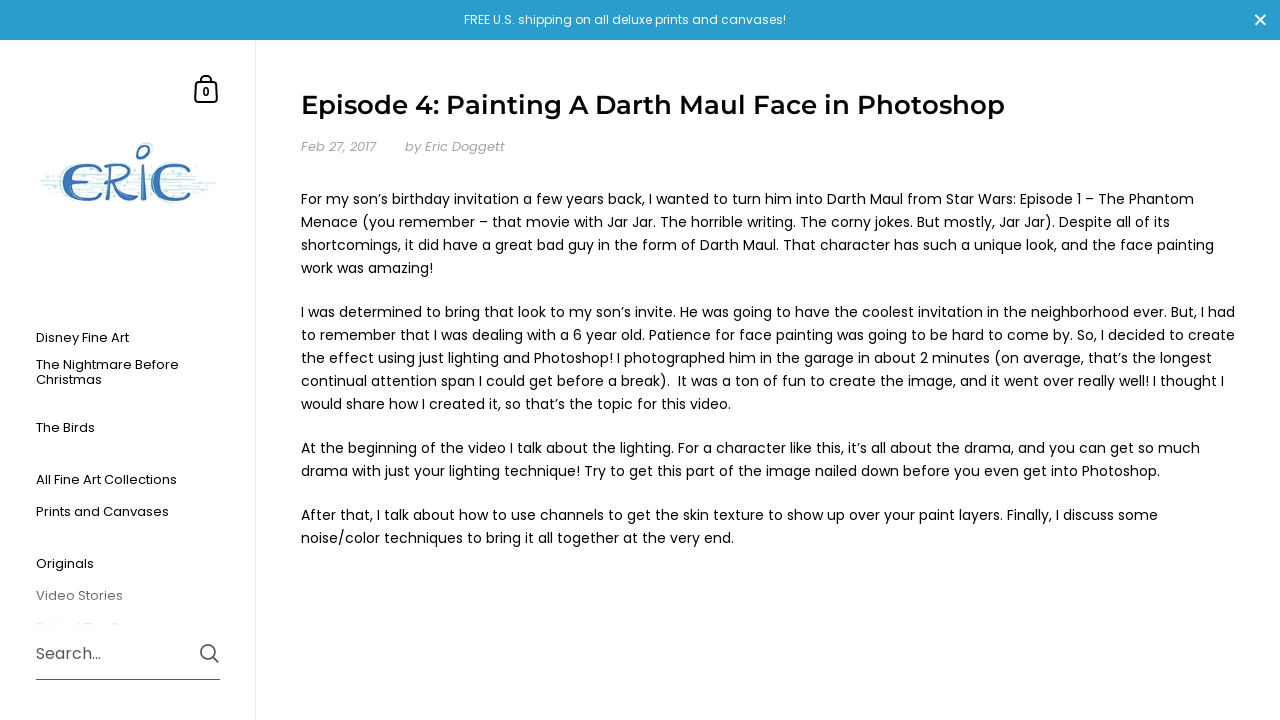

--- FILE ---
content_type: text/css
request_url: https://ericdoggett.com/cdn/shop/t/16/assets/theme.css?v=65165666321224829621724166352
body_size: 8089
content:
/** Shopify CDN: Minification failed

Line 2488:0 Unexpected "}"

**/
/* ============================================================================

  KrownThemes Kingdom
  Copyright 2023 Krown Themes

============================================================================== */
/*!
 *  1.2. Reset
*/
html, body, div, span, applet, object, iframe, h1, h2, h3, h4, h5, h6, p, blockquote, pre, a, abbr, acronym, address, big, cite, code, del, dfn, em, img, ins, kbd, q, s, samp, small, strike, strong, sub, sup, tt, var, b, u, i, center, dl, dt, dd, ol, ul, li, fieldset, form, label, legend, table, caption, tbody, tfoot, thead, tr, th, td, article, aside, canvas, details, embed, figure, figcaption, footer, header, hgroup, menu, nav, output, ruby, section, summary, time, mark, audio, video {
  margin: 0;
  padding: 0;
  border: 0;
  font-size: 100%;
  font: inherit;
  vertical-align: baseline;
}

article, aside, details, figcaption, figure, footer, header, hgroup, menu, nav, section {
  display: block;
}

body {
  line-height: 1;
}

ol, ul {
  list-style: none;
}

blockquote, q {
  quotes: none;
}

blockquote:before, blockquote:after {
  content: "";
  content: none;
}

q:before, q:after {
  content: "";
  content: none;
}

table {
  border-collapse: collapse;
  border-spacing: 0;
}

.hidden {
  display: none;
}

.clear {
  clear: both;
}

* {
  box-sizing: border-box;
}

input, button {
  background: transparent;
  border: none;
  padding: 0;
  margin: 0;
}
input:focus, input:outline, button:focus, button:outline {
  border: none;
}

summary {
  cursor: pointer;
  list-style: none;
  position: relative;
}

summary::-webkit-details-marker {
  display: none;
}

/*! Variables declarations 
  If you wish to change margins, paddings, heights, this is the place to do so 
  Almost all dimensions & spacing is based on these variables 
!*/
:root {
  --vertical-padding: var(--vertical-padding-base);
  --vertical-padding-more: calc(var(--vertical-padding-base) * 1.5);
  --horizontal-padding: var(--horizontal-padding-base);
  --horizontal-padding-more: calc(var(--horizontal-padding-base) * 1.1);
  --compact-header-padding: 50px;
  --grid-gutter: var(--grid-gutter-base);
}

@media screen and (max-width: 1600px) {
  :root {
    --grid-gutter: calc(var(--grid-gutter-base) * 0.75);
  }
}
@media screen and (min-width: 1680px) and (max-width: 1919px) {
  :root {
    --horizontal-padding: calc(var(--horizontal-padding-base) * 0.8);
  }
}
@media screen and (min-width: 1440px) and (max-width: 1599px) {
  :root {
    --horizontal-padding: calc(var(--horizontal-padding-base) * 0.7);
  }
}
@media screen and (max-width: 1440px) {
  :root {
    --grid-gutter: calc(var(--grid-gutter-base) * 0.6);
  }
}
@media screen and (min-width: 1280px) and (max-width: 1439px) {
  :root {
    --horizontal-padding: calc(var(--horizontal-padding-base) * 0.6);
  }
}
@media screen and (max-width: 1280px) {
  :root {
    --vertical-padding-more: var(--vertical-padding);
    --horizontal-padding: calc(var(--horizontal-padding-base) * 0.5);
    --horizontal-padding-more: calc(var(--horizontal-padding-base) * 0.7);
  }
}
@media screen and (max-width: 948px) {
  :root {
    --vertical-padding: calc(var(--vertical-padding-base) * 0.7);
    --horizontal-padding: 25px;
    --horizontal-padding-more: 50px;
    --compact-header-padding: 30px;
    --grid-gutter: calc(var(--grid-gutter-base) * 0.4);
  }
}
@media screen and (max-width: 648px) {
  :root {
    --vertical-padding: calc(var(--vertical-padding-base) * 0.6);
    --compact-header-padding: 20px;
  }
}
@media screen and (max-width: 480px) {
  :root {
    --vertical-padding: calc(var(--vertical-padding-base) * 0.5);
  }
}
.lazy-image {
  transition: background 200ms linear;
  position: relative;
  background: rgba(var(--color-body-txt), 0.03);
}
.lazy-image img {
  height: 100%;
  width: 100%;
  object-fit: cover;
  transition: opacity 150ms linear;
  vertical-align: bottom;
  opacity: 0;
}
.lazy-image img.lazyloaded {
  opacity: 1;
}
.lazy-image--background.lazy-image {
  background-position: center;
  background-size: cover;
  background-repeat: no-repeat;
  position: absolute;
  top: 0;
  left: 0;
  width: 100%;
  height: 100% !important;
  z-index: 0;
  padding-top: 0 !important;
  transition: background 200ms linear;
}
.lazy-image--background.lazy-image img {
  height: 100%;
  width: 100%;
  object-fit: cover;
  transition: opacity 150ms linear;
}
[data-ratio].lazy-image {
  height: 0;
}
[data-ratio].lazy-image img {
  position: absolute;
  top: 0;
  left: 0;
  height: 100%;
  width: 100%;
  object-fit: cover;
}

.lazy-image--hover {
  overflow: hidden;
}
.lazy-image--hover .lazy-image--background {
  -webkit-backface-visibility: hidden;
  transform: scale(1);
  overflow: hidden;
  transition: background 200ms linear, transform 300ms linear;
}
.no-touchevents .lazy-image--hover:hover .lazy-image--background, .focus .lazy-image--hover .lazy-image--background {
  transform: scale(1.1);
}

.lazy-caption {
  position: absolute;
  bottom: 0;
  width: 100%;
  background: linear-gradient(0deg, rgba(51, 51, 51, 0.3) 0%, rgba(51, 51, 51, 0.25) 20%, rgba(51, 51, 51, 0.2) 40%, rgba(51, 51, 51, 0.15) 60%, rgba(51, 51, 51, 0.1) 80%, rgba(51, 51, 51, 0.05) 90%, rgba(51, 51, 51, 0.02) 96%, rgba(51, 51, 51, 0) 100%);
  color: #fff;
  padding: 35px 15px 15px;
  line-height: 1;
}

.lazy-preloader {
  display: block;
}
.lazy-preloader:before {
  width: 20px;
  height: 20px;
  content: "";
  border: 1px solid rgba(var(--color-body-txt), 0.24);
  border-top: 1px solid rgba(var(--color-body-accent), 1);
  border-radius: 100%;
  position: absolute;
  top: 0;
  bottom: 0;
  left: 0;
  right: 0;
  margin: auto;
  animation: lazy-spin 1s infinite linear;
}
.lazyloaded + .lazy-preloader, .lazyloaded .lazy-preloader {
  display: none !important;
}

.alert {
  display: block;
  line-height: 1.5;
  padding: 14px 20px 12px;
  margin-bottom: 18px;
  margin-bottom: 18px;
}
.alert strong {
  text-transform: capitalize;
}

.alert--error {
  color: #721c24;
  background-color: #f8d7da;
}

.alert--success {
  color: #155724;
  background-color: #d4edda;
}

.alert--note {
  color: #856404;
  background-color: #fff3cd;
}

@media screen and (min-width: 1921px) {
  .alert {
    font-size: calc(14px / 14 * var(--base-body-size) + 0px);
    line-height: 1;
  }
}
@media screen and (min-width: 1280px) and (max-width: 1920px) {
  .alert {
    font-size: calc(13px / 14 * var(--base-body-size) + 0px);
    line-height: 1;
  }
}
@media screen and (min-width: 1023px) and (max-width: 1280px) {
  .alert {
    font-size: calc(12px / 14 * var(--base-body-size) + 0px);
    line-height: 1;
  }
}
@media screen and (max-width: 1023px) {
  .alert {
    font-size: calc(12px / 14 * var(--base-body-size) + 0px);
    line-height: 1;
  }
}

a {
  -webkit-transition: color 150ms linear, background-color 150ms linear, fill 150ms linear, 150ms opacity linear;
  transition: color 150ms linear, background-color 150ms linear, fill 150ms linear, 150ms opacity linear;
}

.button, .shopify-challenge__button {
  font-family: var(--font-stack-body);
  font-weight: var(--font-weight-body);
  font-style: var(--font-style-body);
  font-size: 15px;
  line-height: 53px;
  height: 55px;
  font-weight: var(--font-weight-body-semibold);
  padding: 0 25px;
  border: 2px solid transparent;
  transition: all 150ms linear, width 0ms;
  cursor: pointer;
  display: inline-block;
  -webkit-appearance: none;
  border-radius: 0;
}
.button svg, .shopify-challenge__button svg {
  transition: all 150ms linear;
}
html[dir=rtl] .button svg, html[dir=rtl] .shopify-challenge__button svg {
  transform: scale(-1);
}

.button--large {
  font-size: 20px;
  height: 70px;
  line-height: 68px;
  padding: 0 50px;
}

.button--small {
  font-size: 13px;
  height: 50px;
  line-height: 48px;
  border: 1px solid transparent;
  padding: 0 20px;
}
.button--small .symbol {
  top: 7px !important;
}

.button--smallest {
  display: inline-block;
  border-radius: 20px;
  font-size: 12px;
  line-height: 1;
  padding: 7px 14px;
  margin: 5px;
  border: 1px solid transparent;
}

.button--outline {
  outline: none !important;
  border-color: rgba(var(--color-body-txt), 1);
  color: rgba(var(--color-body-txt), 1);
}
.button--outline svg * {
  fill: rgba(var(--color-body-txt), 1);
  transition: all 150ms linear;
}
.no-touchevents .button--outline:not(.button--outline-hover):hover {
  border-color: rgba(var(--color-body-accent), 1);
  color: rgba(var(--color-body-accent), 1);
}
.no-touchevents .button--outline:not(.button--outline-hover):hover svg * {
  fill: rgba(var(--color-body-accent), 1);
}
.disabled.button--outline {
  opacity: 0.66;
  border-color: rgba(var(--color-body-txt), 0.16);
}
.sidebar-element .button--outline {
  border-color: rgba(var(--color-sidebar-txt), 1) !important;
  color: rgba(var(--color-sidebar-txt), 1) !important;
}
.sidebar-element .button--outline svg * {
  fill: rgba(var(--color-sidebar-txt), 1) !important;
}
.no-touchevents .sidebar-element .button--outline:not(.button--outline-hover):hover {
  border-color: rgba(var(--color-sidebar-accent), 1) !important;
  color: rgba(var(--color-sidebar-accent), 1) !important;
}
.no-touchevents .sidebar-element .button--outline:not(.button--outline-hover):hover svg * {
  fill: rgba(var(--color-sidebar-accent), 1) !important;
}
.sidebar-element .disabled.button--outline {
  border-color: rgba(var(--color-sidebar-txt), 0.16);
}

.button--solid, .shopify-challenge__button {
  outline: none !important;
  background: rgba(var(--color-body-txt), 1);
  color: rgba(var(--color-body-txt-foreground), 1);
}
.button--solid path, .shopify-challenge__button path {
  fill: rgba(var(--color-body-txt-foreground), 1);
}
.no-touchevents .button--solid:hover, .no-touchevents .shopify-challenge__button:hover {
  border-color: transparent;
  background: rgba(var(--color-body-accent), 1) !important;
  color: rgba(var(--color-body-accent-foreground), 1) !important;
}
.no-touchevents .button--solid:hover svg *, .no-touchevents .shopify-challenge__button:hover svg * {
  fill: rgba(var(--color-body-accent-foreground), 1) !important;
}
.button--solid svg, .shopify-challenge__button svg {
  position: relative;
  top: 6px;
  margin-inline-start: 17px;
}
.sidebar-element .button--solid, .sidebar-element .shopify-challenge__button {
  background: rgba(var(--color-sidebar-txt), 1);
  color: rgba(var(--color-sidebar-txt-foreground), 1);
}
.sidebar-element .button--solid svg *, .sidebar-element .shopify-challenge__button svg * {
  fill: rgba(var(--color-sidebar-txt-foreground), 1);
}
.no-touchevents .sidebar-element .button--solid:hover, .no-touchevents .sidebar-element .shopify-challenge__button:hover {
  background: rgba(var(--color-sidebar-accent), 1) !important;
  color: rgba(var(--color-sidebar-accent-foreground), 1) !important;
}
.no-touchevents .sidebar-element .button--solid:hover svg *, .no-touchevents .sidebar-element .shopify-challenge__button:hover svg * {
  fill: rgba(var(--color-sidebar-accent-foreground), 1) !important;
}

.button--wide {
  min-width: 200px;
}

.button--text {
  font-family: var(--font-stack-body);
  font-weight: var(--font-weight-body);
  font-style: var(--font-style-body);
  color: rgba(var(--color-body-txt), 1);
  border-bottom: 1px solid;
  cursor: pointer;
  transition: all 150ms linear;
}
.no-touchevents .button--text:hover {
  color: rgba(var(--color-body-accent), 1);
}

.compact-header-container > *:last-child, .rte > *:last-child, .remove-end-margin > *:last-child {
  margin-bottom: 0;
}

.sticky {
  position: sticky;
  top: 0;
}

/*!
 *  1.4. Typography
*/
body {
  font-family: var(--font-stack-body);
  font-weight: var(--font-weight-body);
  font-style: var(--font-style-body);
  color: rgba(var(--color-body-txt), 1);
  background: rgba(var(--color-body-bg), 1);
}
@media screen and (min-width: 1921px) {
  body {
    font-size: calc(16px / 14 * var(--base-body-size) + 0px);
    line-height: 1.7;
  }
}
@media screen and (min-width: 1280px) and (max-width: 1920px) {
  body {
    font-size: calc(15px / 14 * var(--base-body-size) + 0px);
    line-height: 1.7;
  }
}
@media screen and (min-width: 1023px) and (max-width: 1280px) {
  body {
    font-size: calc(14px / 14 * var(--base-body-size) + 0px);
    line-height: 1.7;
  }
}
@media screen and (max-width: 1023px) {
  body {
    font-size: calc(13px / 14 * var(--base-body-size) + 0px);
    line-height: 1.7;
  }
}

@media screen and (min-width: 1921px) {
  .body-text-sm {
    font-size: calc(14px / 14 * var(--base-body-size) + 0px);
    line-height: 1;
  }
}
@media screen and (min-width: 1280px) and (max-width: 1920px) {
  .body-text-sm {
    font-size: calc(13px / 14 * var(--base-body-size) + 0px);
    line-height: 1;
  }
}
@media screen and (min-width: 1023px) and (max-width: 1280px) {
  .body-text-sm {
    font-size: calc(12px / 14 * var(--base-body-size) + 0px);
    line-height: 1;
  }
}
@media screen and (max-width: 1023px) {
  .body-text-sm {
    font-size: calc(12px / 14 * var(--base-body-size) + 0px);
    line-height: 1;
  }
}

.body-text-hd {
  font-weight: var(--font-weight-body-semibold);
}
@media screen and (min-width: 1921px) {
  .body-text-hd {
    font-size: calc(17px / 14 * var(--base-body-size) + 0px);
    line-height: 1;
  }
}
@media screen and (min-width: 1280px) and (max-width: 1920px) {
  .body-text-hd {
    font-size: calc(16px / 14 * var(--base-body-size) + 0px);
    line-height: 1;
  }
}
@media screen and (min-width: 1023px) and (max-width: 1280px) {
  .body-text-hd {
    font-size: calc(15px / 14 * var(--base-body-size) + 0px);
    line-height: 1;
  }
}
@media screen and (max-width: 1023px) {
  .body-text-hd {
    font-size: calc(14px / 14 * var(--base-body-size) + 0px);
    line-height: 1;
  }
}

.body-text-lg {
  font-weight: var(--font-weight-body-medium);
}
@media screen and (min-width: 1921px) {
  .body-text-lg {
    font-size: calc(19px / 14 * var(--base-body-size) + 0px);
    line-height: 1;
  }
}
@media screen and (min-width: 1280px) and (max-width: 1920px) {
  .body-text-lg {
    font-size: calc(18px / 14 * var(--base-body-size) + 0px);
    line-height: 1;
  }
}
@media screen and (min-width: 1023px) and (max-width: 1280px) {
  .body-text-lg {
    font-size: calc(17px / 14 * var(--base-body-size) + 0px);
    line-height: 1;
  }
}
@media screen and (max-width: 1023px) {
  .body-text-lg {
    font-size: calc(16px / 14 * var(--base-body-size) + 0px);
    line-height: 1;
  }
}

.body-text-hu {
  font-weight: var(--font-weight-body-medium);
}
@media screen and (min-width: 1921px) {
  .body-text-hu {
    font-size: calc(23px / 14 * var(--base-body-size) + 0px);
    line-height: 1.1;
  }
}
@media screen and (min-width: 1280px) and (max-width: 1920px) {
  .body-text-hu {
    font-size: calc(22px / 14 * var(--base-body-size) + 0px);
    line-height: 1.1;
  }
}
@media screen and (min-width: 1023px) and (max-width: 1280px) {
  .body-text-hu {
    font-size: calc(19px / 14 * var(--base-body-size) + 0px);
    line-height: 1.1;
  }
}
@media screen and (max-width: 1023px) {
  .body-text-hu {
    font-size: calc(18px / 14 * var(--base-body-size) + 0px);
    line-height: 1.1;
  }
}

.text-transform-uppercase {
  text-transform: uppercase;
}

h1, h2, h3, h4, h5, h6,
.hh, .h0, .h1, .h2, .h3, .h4, .h5, .h6 {
  font-family: var(--font-stack-headings);
  font-weight: var(--font-weight-headings);
  font-style: var(--font-style-headings);
  display: block;
  margin-bottom: 1em;
}

@media screen and (min-width: 1921px) {
  .hh {
    font-size: calc(52px / 24 * var(--base-headings-size) + 0px);
    line-height: 1.1;
  }
}
@media screen and (min-width: 1280px) and (max-width: 1920px) {
  .hh {
    font-size: calc(48px / 24 * var(--base-headings-size) + 0px);
    line-height: 1.1;
  }
}
@media screen and (min-width: 1023px) and (max-width: 1280px) {
  .hh {
    font-size: calc(44px / 24 * var(--base-headings-size) + 0px);
    line-height: 1.1;
  }
}
@media screen and (max-width: 1023px) {
  .hh {
    font-size: calc(40px / 24 * var(--base-headings-size) + 0px);
    line-height: 1.1;
  }
}

@media screen and (min-width: 1921px) {
  .h0 {
    font-size: calc(32px / 24 * var(--base-headings-size) + 0px);
    line-height: 1.2;
  }
}
@media screen and (min-width: 1280px) and (max-width: 1920px) {
  .h0 {
    font-size: calc(30px / 24 * var(--base-headings-size) + 0px);
    line-height: 1.2;
  }
}
@media screen and (min-width: 1023px) and (max-width: 1280px) {
  .h0 {
    font-size: calc(28px / 24 * var(--base-headings-size) + 0px);
    line-height: 1.2;
  }
}
@media screen and (max-width: 1023px) {
  .h0 {
    font-size: calc(26px / 24 * var(--base-headings-size) + 0px);
    line-height: 1.2;
  }
}

@media screen and (min-width: 1921px) {
  h1, .h1 {
    font-size: calc(26px / 24 * var(--base-headings-size) + 0px);
    line-height: 1.3;
  }
}
@media screen and (min-width: 1280px) and (max-width: 1920px) {
  h1, .h1 {
    font-size: calc(25px / 24 * var(--base-headings-size) + 0px);
    line-height: 1.3;
  }
}
@media screen and (min-width: 1023px) and (max-width: 1280px) {
  h1, .h1 {
    font-size: calc(23px / 24 * var(--base-headings-size) + 0px);
    line-height: 1.3;
  }
}
@media screen and (max-width: 1023px) {
  h1, .h1 {
    font-size: calc(22px / 24 * var(--base-headings-size) + 0px);
    line-height: 1.3;
  }
}

@media screen and (min-width: 1921px) {
  h2, .h2 {
    font-size: calc(19px / 24 * var(--base-headings-size) + 0px);
    line-height: 1.3;
  }
}
@media screen and (min-width: 1280px) and (max-width: 1920px) {
  h2, .h2 {
    font-size: calc(18px / 24 * var(--base-headings-size) + 0px);
    line-height: 1.3;
  }
}
@media screen and (min-width: 1023px) and (max-width: 1280px) {
  h2, .h2 {
    font-size: calc(17px / 24 * var(--base-headings-size) + 0px);
    line-height: 1.3;
  }
}
@media screen and (max-width: 1023px) {
  h2, .h2 {
    font-size: calc(16px / 24 * var(--base-headings-size) + 0px);
    line-height: 1.3;
  }
}

@media screen and (min-width: 1921px) {
  h3, .h3 {
    font-size: calc(17px / 24 * var(--base-headings-size) + 0px);
    line-height: 1.3;
  }
}
@media screen and (min-width: 1280px) and (max-width: 1920px) {
  h3, .h3 {
    font-size: calc(16px / 24 * var(--base-headings-size) + 0px);
    line-height: 1.3;
  }
}
@media screen and (min-width: 1023px) and (max-width: 1280px) {
  h3, .h3 {
    font-size: calc(15px / 24 * var(--base-headings-size) + 0px);
    line-height: 1.3;
  }
}
@media screen and (max-width: 1023px) {
  h3, .h3 {
    font-size: calc(14px / 24 * var(--base-headings-size) + 0px);
    line-height: 1.3;
  }
}

@media screen and (min-width: 1921px) {
  h4, h5, h6, .h4 {
    font-size: calc(16px / 24 * var(--base-headings-size) + 0px);
    line-height: 1.3;
  }
}
@media screen and (min-width: 1280px) and (max-width: 1920px) {
  h4, h5, h6, .h4 {
    font-size: calc(15px / 24 * var(--base-headings-size) + 0px);
    line-height: 1.3;
  }
}
@media screen and (min-width: 1023px) and (max-width: 1280px) {
  h4, h5, h6, .h4 {
    font-size: calc(14px / 24 * var(--base-headings-size) + 0px);
    line-height: 1.3;
  }
}
@media screen and (max-width: 1023px) {
  h4, h5, h6, .h4 {
    font-size: calc(13px / 24 * var(--base-headings-size) + 0px);
    line-height: 1.3;
  }
}

strong {
  font-weight: bold;
}

em {
  font-style: italic;
}

p, ul, ol {
  margin-bottom: 1.5em;
}

.rte ul, .rte ol {
  margin-top: 12px;
  margin-bottom: 1em;
  margin-inline-start: 2em;
}
.rte ul li:not(:first-child), .rte ol li:not(:first-child) {
  margin-top: 12px;
}
.rte ul ul, .rte ul ol, .rte ol ul, .rte ol ol {
  margin-inline-start: 2em;
}
.rte ul {
  list-style: disc outside;
}
.rte ul ul {
  list-style: circle outside;
}
.rte ul ul ul {
  list-style: square outside;
}
.rte ol {
  list-style: decimal outside;
}

table {
  width: 100%;
  border: 1px solid rgba(var(--color-body-txt), 0.08);
}
html[dir=rtl] table {
  text-align: right;
}
html[dir=ltr] table {
  text-align: left;
}

table thead h4 {
  font-size: 10px;
  line-height: 18px;
  text-transform: uppercase;
  margin-bottom: 0;
}

table tr {
  border-top: 1px solid rgba(var(--color-body-txt), 0.08);
}

table thead tr {
  border-top: none;
}

table th, table td {
  min-height: 41px;
  padding: 10px 14px 8px;
}
html[dir=rtl] table th, html[dir=rtl] table td {
  border-left: 1px solid rgba(var(--color-body-txt), 0.08);
}
html[dir=ltr] table th, html[dir=ltr] table td {
  border-right: 1px solid rgba(var(--color-body-txt), 0.08);
}

table td, table th {
  vertical-align: top;
}

sub, sup {
  font-size: 0.7em;
  line-height: 0.7em;
}

sub {
  vertical-align: bottom;
}

sup {
  vertical-align: top;
}

del {
  text-decoration: line-through;
}

small {
  font-size: 0.85em;
}

blockquote {
  line-height: 1.4;
}
blockquote:not(:first-child) {
  margin-top: 2em;
}
blockquote:not(:last-child) {
  margin-bottom: 2em;
}

a {
  color: rgba(var(--color-body-txt), 1);
  text-decoration: none;
}
.rte a:not(.button) {
  border-bottom: 1px solid;
}
.no-touchevents .rte a:not(.button):hover {
  color: rgba(var(--color-body-accent), 1);
}
.sidebar a {
  color: rgba(var(--color-sidebar-txt), 1);
}
.no-touchevents .sidebar a:hover {
  color: rgba(var(--color-sidebar-accent), 1);
}

.underline-animation {
  line-height: 1.2;
  background-position: 0 calc(1em + ( 1px * 2 ));
  background-image: linear-gradient(to right, rgba(var(--color-body-txt), 1), rgba(var(--color-body-txt), 1));
  background-size: 0% 1px;
  background-repeat: no-repeat;
  display: inline;
  padding-bottom: 3px;
  transition: all 150ms linear;
}
a:hover .underline-animation, a.selected .underline-animation {
  background-size: 100% 1px;
}

.rte a img {
  vertical-align: middle;
}

.touchevents .sidebar a:hover span,
.touchevents a:hover .product-item__title,
.touchevents a:hover .blog-item__title span,
.touchevents .blog-tags a:hover span {
  background-size: 0 !important;
}

input, textarea, select {
  font-family: var(--font-stack-body);
  font-weight: var(--font-weight-body);
  font-style: var(--font-style-body);
  font-size: calc(14 / 14 * var(--base-body-size) + 0px);
  line-height: 1;
  transition: all 100ms linear;
  border: 1px solid rgba(var(--color-body-txt), 0.14);
  background: transparent;
  color: rgba(var(--color-body-txt), 1);
  resize: none;
  height: 55px;
  padding: 3px 12px 0;
  vertical-align: middle;
  -webkit-appearance: none;
  border-radius: 0;
  outline: none !important;
}
input::placeholder, textarea::placeholder, select::placeholder {
  color: rgba(var(--color-body-txt), 1);
  opacity: 0.66;
}
input:hover, textarea:hover, select:hover {
  border-color: rgba(var(--color-body-txt), 0.24);
}
input:focus, textarea:focus, select:focus {
  border-color: rgba(var(--color-body-txt), 0.36);
  box-shadow: 0 0 0 3px rgba(var(--color-body-txt), 0.14);
}
input.focus, textarea.focus, select.focus {
  outline: auto 5px -webkit-focus-ring-color;
}
.krown-column-container > input, .krown-column-container > textarea, .krown-column-container > select {
  width: 100%;
}
.sidebar-element input, .sidebar-element textarea, .sidebar-element select {
  color: rgba(var(--color-sidebar-txt), 1);
  border-color: rgba(var(--color-sidebar-txt), 0.14);
}

textarea {
  height: 125px;
  padding-top: 15px;
}

input[type=number]::-webkit-inner-spin-button,
input[type=number]::-webkit-outer-spin-button {
  -webkit-appearance: none;
  appearance: none;
}

input[type=number] {
  -moz-appearance: textfield;
}

input:not([type=checkbox]):not([type=radio]):not([type=submit]):-webkit-autofill,
input:not([type=checkbox]):not([type=radio]):not([type=submit]):-webkit-autofill:hover,
input:not([type=checkbox]):not([type=radio]):not([type=submit]):-webkit-autofill:focus,
input:not([type=checkbox]):not([type=radio]):not([type=submit]):-webkit-autofill:active {
  -webkit-box-shadow: 0 0 0 30px rgba(var(--color-body-bg), 1) inset !important;
}

input[type=checkbox],
input[type=radio] {
  width: 16px;
  height: 16px;
  border-radius: 100%;
  padding: 0;
  margin-inline-end: 9px;
  margin-top: -2px;
}
input[type=checkbox]:checked,
input[type=radio]:checked {
  background: rgba(var(--color-body-txt), 1);
}
.sidebar-element input[type=checkbox]:checked,
.sidebar-element input[type=radio]:checked {
  background: rgba(var(--color-sidebar-txt), 1);
}

select.to-style {
  transition: all 100ms linear;
}
select.to-style:not(.styled) {
  opacity: 0;
  visibility: hidden;
}

select {
  font-size: calc(14px / 14 * var(--base-body-size) + 0px);
  line-height: 1.2;
  background-repeat: no-repeat;
  background-position: calc(100% - 6px) 50%;
  background-size: 24px 24px;
  padding-top: 0;
  padding-inline-end: 50px;
  padding-bottom: 0;
  padding-inline-start: 12px;
  height: 50px;
  width: 100%;
  cursor: pointer;
  transition: border 100ms linear;
  border: 1px solid rgba(var(--color-body-txt), 0.14);
  -moz-appearance: none;
  -webkit-appearance: none;
  appearance: none;
}
html[dir=rtl] select {
  background-position: calc(0% + 6px) 50%;
}
html[dir=rtl] select {
  text-align: right;
}
html[dir=ltr] select {
  text-align: left;
}

.regular-select-cover {
  font-size: calc(14px / 14 * var(--base-body-size) + 0px);
  line-height: 1;
  height: 50px;
  width: 100%;
  background-repeat: no-repeat;
  background-position: calc(100% - 6px) 50%;
  background-size: 24px 24px;
  cursor: pointer;
  transition: border 100ms linear;
  border: 1px solid rgba(var(--color-body-txt), 0.14);
}
html[dir=rtl] .regular-select-cover {
  background-position: calc(0% + 6px) 50%;
}
html[dir=rtl] .regular-select-cover {
  text-align: right;
}
html[dir=ltr] .regular-select-cover {
  text-align: left;
}
.regular-select-cover:hover, .regular-select-cover.content-opened, .regular-select-cover:focus {
  border-color: rgba(var(--color-body-txt), 0.36);
  outline: none;
}
.regular-select-cover svg {
  position: absolute;
  top: 14px;
}
html[dir=rtl] .regular-select-cover svg {
  left: 6px;
}
html[dir=ltr] .regular-select-cover svg {
  right: 6px;
}
.regular-select-cover svg path {
  fill: rgba(var(--color-body-txt), 1);
  transition: all 150ms linear;
}
.regular-select-cover select {
  height: 100%;
  width: 100%;
  cursor: default;
  pointer-events: none;
  -webkit-appearance: menulist-button;
}
.regular-select-cover option {
  padding: 2px 0;
}

input[type=search]::-webkit-search-decoration,
input[type=search]::-webkit-search-cancel-button,
input[type=search]::-webkit-search-results-button,
input[type=search]::-webkit-search-results-decoration {
  -webkit-appearance: none;
}

.regular-select-inner {
  height: 50px;
  padding-top: 17px;
  padding-inline-end: 50px;
  padding-bottom: 0;
  padding-inline-start: 12px;
  cursor: pointer;
}
.product__text .regular-select-inner:before {
  content: attr(data-title);
  position: absolute;
  font-size: 11px;
  text-transform: uppercase;
  background: rgba(var(--color-body-bg), 1);
  top: -6px;
  padding: 0 7px;
  margin-inline-start: -7px;
  color: rgba(var(--color-body-txt), 0.36);
}
.hide-labels .regular-select-inner:before {
  display: none;
}

.regular-select-content {
  width: calc(100% + 2px);
  display: block;
  background: rgba(var(--color-body-bg), 1);
  border: 1px solid rgba(var(--color-body-txt), 0.14);
  border-top: 0;
  position: absolute;
  top: 53px;
  z-index: 999;
  border-top: none;
  overflow-y: auto;
  height: 0;
  transition: border 100ms linear;
}
html[dir=rtl] .regular-select-content {
  right: -1px;
}
html[dir=ltr] .regular-select-content {
  left: -1px;
}
.no-touchevents .regular-select-cover:hover .regular-select-content, .regular-select-cover:focus .regular-select-content {
  border-color: rgba(var(--color-body-txt), 0.36);
}
.content-opened .regular-select-content {
  height: auto;
  border-color: rgba(var(--color-body-txt), 0.36);
}

.regular-select-item {
  display: block;
  height: 40px;
  font-size: calc(13px / 14 * var(--base-body-size) + 0px);
  line-height: 1;
  padding: 14px 12px 0;
  cursor: pointer;
  background: transparent;
  transition: 100ms background linear;
}
.no-touchevents .regular-select-item:hover {
  background: rgba(var(--color-body-txt), 0.06);
}
.regular-select-item.selected {
  background: rgba(var(--color-body-txt), 0.12);
}
.regular-select-item.disabled {
  opacity: 0.16;
  pointer-events: none;
}

.visually-hidden {
  clip: rect(0 0 0 0);
  clip-path: inset(50%);
  height: 1px;
  overflow: hidden;
  position: absolute;
  white-space: nowrap;
  width: 1px;
}

.aligned-text-content {
  display: flex;
  height: 100%;
  position: relative;
  z-index: 99;
}
.aligned-text-content.horizontal-left {
  justify-content: flex-start;
}
html[dir=rtl] .aligned-text-content.horizontal-left {
  text-align: right;
}
html[dir=ltr] .aligned-text-content.horizontal-left {
  text-align: left;
}
.aligned-text-content.horizontal-center {
  justify-content: center;
  text-align: center;
}
.aligned-text-content.horizontal-right {
  justify-content: flex-end;
}
html[dir=rtl] .aligned-text-content.horizontal-right {
  text-align: left;
}
html[dir=ltr] .aligned-text-content.horizontal-right {
  text-align: right;
}
.aligned-text-content.vertical-top {
  align-items: flex-start;
}
.aligned-text-content.vertical-middle {
  align-items: center;
}
.aligned-text-content.vertical-bottom {
  align-items: flex-end;
}

.scrolling-text {
  color: rgba(var(--color-body-txt), 1);
  border: 0;
  width: 100%;
  height: 60px;
  white-space: nowrap;
  overflow: hidden;
  box-sizing: border-box;
  position: relative;
  display: flex;
  align-items: center;
  justify-content: flex-start;
}
.scrolling-text span {
  display: inline-block;
  margin: 0 var(--horizontal-padding);
}
.scrolling-text a {
  text-decoration: underline;
}

.jdgm-widget select {
  background-image: none !important;
}

/*!
 *  1.6. General Structure
*/
#content-holder {
  display: flex;
}
#content-holder:before {
  content: "";
  display: block;
  position: relative;
  width: 20%;
  min-width: 240px;
  max-width: 360px;
  z-index: -1;
  flex-shrink: 0;
}
#content-holder #content {
  width: 0;
  flex: 1;
  min-height: 100vh;
  display: flex;
  flex-direction: column;
}
@media screen and (min-width: 948px) and (max-width: 1023px) {
  #content-holder #content {
    width: calc(100% - 240px);
  }
}
@media screen and (max-width: 948px) {
  #content-holder {
    margin-top: 66px;
  }
  #content-holder #content {
    min-height: calc(100vh - 66px);
  }
}

.compact-header {
  display: flex;
  align-items: flex-end;
  justify-content: space-between;
  position: relative;
  z-index: 9;
  padding: var(--compact-header-padding) var(--horizontal-padding);
}

.compact-header-container {
  width: 70%;
  max-width: 800px;
  min-width: 270px;
  flex: 1;
}
html[dir=rtl] .compact-header-container > .h1 {
  padding-left: 50px;
}
html[dir=ltr] .compact-header-container > .h1 {
  padding-right: 50px;
}

.centered-section-content {
  padding-left: var(--horizontal-padding) !important;
  padding-right: var(--horizontal-padding) !important;
}
.centered-section-content > div {
  width: 80%;
}
@media screen and (max-width: 1440px) {
  .centered-section-content > div {
    width: 100%;
  }
}

@media screen and (min-width: 949px) {
  .centered-section-content.rich-text > div,
  .centered-section-content.testimonial__holder > div {
    width: 80% !important;
  }
}

.overflow-hidden,
.modal-opened {
  overflow: hidden;
}

img, .rte iframe {
  max-width: 100%;
}

img {
  height: auto;
}

.rte iframe[src*=youtube],
.rte iframe[src*=vimeo] {
  width: 100%;
  height: 100%;
  aspect-ratio: 16/9;
}

.symbol {
  width: 24px;
  height: 24px;
}
.symbol.symbol--cart {
  height: auto;
}

.long-arrow {
  overflow: hidden;
  width: 24px;
  height: 34px;
  display: block;
  position: relative;
  top: -5px;
  right: 0;
  transition: all 150ms linear;
}
html[dir=rtl] .long-arrow {
  transform: scale(-1);
  margin-top: -3px;
}
.long-arrow .symbol {
  width: 34px;
  height: 11px;
  position: absolute;
  top: 10px;
  right: 0;
}
button .long-arrow:hover, .css-slider-navigation-container .long-arrow:hover, .pagination a .long-arrow:hover {
  width: 34px;
}
html[dir=rtl] button .long-arrow:hover, html[dir=rtl] .css-slider-navigation-container .long-arrow:hover, html[dir=rtl] .pagination a .long-arrow:hover {
  left: -5px;
}
html[dir=ltr] button .long-arrow:hover, html[dir=ltr] .css-slider-navigation-container .long-arrow:hover, html[dir=ltr] .pagination a .long-arrow:hover {
  right: -5px;
}
.css-slider-navigation-container .next .long-arrow, .pagination .next .long-arrow {
  top: -3px;
}
html[dir=rtl] .css-slider-navigation-container .next .long-arrow:hover, html[dir=rtl] .pagination .next .long-arrow:hover {
  left: 5px;
}
html[dir=ltr] .css-slider-navigation-container .next .long-arrow:hover, html[dir=ltr] .pagination .next .long-arrow:hover {
  right: 5px;
}
.css-slider-navigation-container .prev .long-arrow, .pagination .prev .long-arrow {
  transform: rotate(180deg);
  position: absolute;
  top: -6px;
}
html[dir=rtl] .css-slider-navigation-container .prev .long-arrow, html[dir=rtl] .pagination .prev .long-arrow {
  transform: scale(-1) rotate(180deg);
  margin-top: 3px;
}
html[dir=rtl] .css-slider-navigation-container .prev .long-arrow, html[dir=rtl] .pagination .prev .long-arrow {
  right: 0;
  left: auto;
}
html[dir=ltr] .css-slider-navigation-container .prev .long-arrow, html[dir=ltr] .pagination .prev .long-arrow {
  left: 0;
  right: auto;
}
html[dir=rtl] .css-slider-navigation-container .prev .long-arrow:hover, html[dir=rtl] .pagination .prev .long-arrow:hover {
  left: auto;
  right: -5px;
}
html[dir=ltr] .css-slider-navigation-container .prev .long-arrow:hover, html[dir=ltr] .pagination .prev .long-arrow:hover {
  right: auto;
  left: -5px;
}

.onboarding-svg {
  position: absolute;
  top: 0;
  left: 0;
  width: 100%;
  height: 100%;
  position: relative;
  display: block;
}
.onboarding-svg svg {
  width: 100%;
  height: 100%;
  background: #f9f9f9;
  vertical-align: middle;
}
.onboarding-svg.onboarding-background {
  position: absolute;
}
.onboarding-svg.onboarding-background svg {
  position: absolute;
  top: 0;
}
html[dir=rtl] .onboarding-svg.onboarding-background svg {
  right: 0;
}
html[dir=ltr] .onboarding-svg.onboarding-background svg {
  left: 0;
}

.iframe-holder {
  position: relative;
  width: 100%;
  height: 0;
  padding-top: 40%;
  clear: both;
}
.iframe-holder iframe {
  position: absolute;
  top: 0;
  left: 0;
  width: 100%;
  height: 100%;
}

.full-width-section-content.gutter--on {
  padding-left: var(--horizontal-padding);
  padding-right: var(--horizontal-padding);
}

.with-gutter {
  margin-bottom: var(--vertical-padding);
}

.without-gutter + .with-gutter:not(.has-inner-padding),
#page-content .with-gutter:first-child,
.has-inner-padding + .with-gutter {
  margin-top: var(--vertical-padding);
}

.has-inner-padding {
  margin-bottom: 0;
}
.has-inner-padding + .has-inner-padding {
  margin-top: 0;
}

#page-content .has-inner-padding:last-child {
  margin-bottom: 0;
}

#page-content .has-inner-padding:first-child {
  margin-top: 0;
}

#shopify-section-blog, #shopify-section-collection {
  margin-bottom: var(--vertical-padding);
}

toggle-tab {
  display: block;
}

.toggle__title {
  line-height: 1.3;
  margin-bottom: 1.5em;
  font-weight: var(--font-weight-body-medium);
  text-transform: uppercase;
  width: 100%;
  position: relative;
  margin-top: -6px;
  padding-top: 6px;
  cursor: pointer;
  transition: all 100ms linear;
  display: block;
}
.toggle__title .symbol {
  content: "+";
  position: absolute;
  top: 4px;
}
html[dir=rtl] .toggle__title .symbol {
  left: -7px;
}
html[dir=ltr] .toggle__title .symbol {
  right: -7px;
}
.toggle__title .symbol.symbol--plus {
  display: block;
}
.toggle__title .symbol.symbol--minus {
  display: none;
}
.toggle__title svg * {
  transition: all 100ms linear;
  fill: rgba(var(--color-body-txt), 1);
}
.no-touchevents .toggle__title:hover, .toggle__title.focus {
  color: rgba(var(--color-body-accent), 1);
  outline: 0;
}
.no-touchevents .toggle__title:hover svg *, .toggle__title.focus svg * {
  fill: rgba(var(--color-body-accent), 1);
}
toggle-tab.opened .toggle__title {
  cursor: pointer;
  pointer-events: all;
}
toggle-tab.opened .toggle__title .symbol--plus {
  display: none;
}
toggle-tab.opened .toggle__title .symbol--minus {
  display: block;
}
.toggle__title:last-child {
  margin-bottom: 0;
}
.toggle__title + .toggle__content {
  margin-top: -5px;
  padding-bottom: 25px;
  display: none;
}
.toggle__title + .toggle__content > *:last-child {
  margin-bottom: 0;
}

.toggle__content {
  overflow-x: auto;
}

#challenge .shopify-challenge__container {
  margin: 120px auto !important;
}

.low-dpi {
  display: inline;
}

.high-dpi {
  display: none;
}

@media only screen and (-webkit-min-device-pixel-ratio: 1.3), only screen and (min-resolution: 120dpi) {
  .low-dpi {
    display: none;
  }
  .high-dpi {
    display: inline;
  }
}
#page-content {
  flex: 1 0 auto;
}

.page-content {
  margin: var(--compact-header-padding) auto var(--vertical-padding);
  flex: 1;
  position: relative;
}
.page-content.gutter--on {
  padding: 50px;
}

.page-content > h1.title, .template-login .page-content .h0.title {
  margin-bottom: 2em;
}
@media screen and (max-width: 480px) {
  .page-content > h1.title, .template-login .page-content .h0.title {
    margin-bottom: 1.5em;
  }
}

.template-page #content-holder #content {
  overflow: hidden;
}

.scrollable-content {
  max-width: 100%;
  overflow-x: scroll;
}

*:focus:not(:focus-visible) {
  outline: none !important;
}

.css-slider-button .arrow-icon {
  top: 8px;
  width: 40px;
  height: 40px;
}
html[dir=rtl] .css-slider-button .arrow-icon {
  right: 8px;
}
html[dir=ltr] .css-slider-button .arrow-icon {
  left: 8px;
}
.css-slider-button .arrow-icon path {
  transform-origin: center;
}
.css-slider-button path {
  fill: rgba(var(--color-body-txt), 1);
}

.css-slider--simple-dots .css-slider-dot-navigation {
  background: transparent;
}
.css-slider--simple-dots .css-slider-dot-navigation .css-slider-dot {
  background-color: rgba(var(--color-body-txt), 0.16) !important;
}
.css-slider--simple-dots .css-slider-dot-navigation .css-slider-dot:last-child {
  margin-inline-end: 0;
}
.css-slider--simple-dots .css-slider-dot-navigation .css-slider-dot.active {
  background-color: rgba(var(--color-body-txt), 1) !important;
}

@media screen and (min-width: 949px) {
  .show-on-big-palm {
    display: none !important;
  }
}
@media screen and (max-width: 948px) {
  .hide-on-big-palm {
    display: none !important;
  }
}
.shopify-section-product-recommendations {
  overflow: hidden;
}
.shopify-section-product-recommendations:not(:last-child) .product-recommendations:not(:empty) {
  border-bottom: 1px solid rgba(var(--color-body-txt), 0.08);
}
.shopify-section-product-recommendations .product-recommendations:not(:empty) {
  padding: var(--vertical-padding) 0;
  display: block;
}
.shopify-section-product-recommendations.with-gutter {
  padding-bottom: 0;
}
.shopify-section-product-recommendations + .shopify-section.with-gutter {
  margin-top: var(--vertical-padding);
}
.shopify-section-product-recommendations .h1 {
  margin-bottom: 1.4em;
}

.hide {
  display: none;
}

@media screen and (max-width: 768px) {
  .element--hide-on-small {
    display: none !important;
  }
}
@media screen and (min-width: 769px) {
  .element--hide-on-desk {
    display: none;
  }
}

.breadcrumb {
  padding-top: 2px;
  margin-bottom: 3.6em;
  display: flex;
  flex-wrap: wrap;
  gap: 0 11px;
  z-index: 9;
}
@media screen and (min-width: 649px) {
  .breadcrumb {
    margin-top: -5px;
  }
}
@media screen and (max-width: 948px) {
  .breadcrumb {
    margin-bottom: 1.5em;
    padding-top: 0;
  }
}
.breadcrumb span {
  line-height: 1.5;
  word-break: break-word;
  flex-shrink: 0;
}
@media screen and (max-width: 480px) {
  .breadcrumb {
    gap: 0 7px;
  }
}

.breadcrumb__link {
  opacity: 1;
}
.breadcrumb__link a {
  border-bottom: none !important;
}

.breadcrumb__separator {
  opacity: 0.36;
}

.breadcrumb__current {
  opacity: 0.66;
}

.flex-buttons {
  position: relative;
  display: flex;
  flex-flow: row wrap;
  width: calc(100% + 20px);
  margin-inline-start: -10px;
  margin-bottom: -20px;
}
.flex-buttons > * {
  margin: 0 10px 20px;
  flex: auto;
  width: auto;
}
.flex-buttons .product__add-to-cart {
  flex-grow: 10;
}

.main-go-top {
  position: fixed;
  bottom: 20px;
  right: 20px;
  display: flex;
  width: 50px;
  height: 50px;
  align-items: center;
  justify-content: center;
  flex-direction: column;
  cursor: pointer;
  z-index: 999;
  transform: translateY(200%);
  transition: 150ms linear transform;
}
@media screen and (max-width: 480px) {
  .main-go-top {
    bottom: 10px;
    right: 10px;
  }
}
.main-go-top:before {
  content: "";
  position: absolute;
  top: 0;
  left: 0;
  width: 100%;
  height: 100%;
  background: rgba(var(--color-body-bg), 1);
  opacity: 0.66;
  z-index: -1;
  border: 1px solid rgba(var(--color-body-txt), 0.14);
  transition: opacity 150ms linear;
}
.no-touchevents .main-go-top:hover:before {
  opacity: 1;
}
.main-go-top__icon {
  margin-top: 5px;
}
.main-go-top__icon svg {
  transform: scaleY(-1);
}
.main-go-top__icon path {
  fill: rgba(var(--color-body-txt), 1);
}
.main-go-top__text {
  font-size: 11px;
  text-transform: uppercase;
  margin-top: -10px;
}
.main-go-top.show {
  transform: translateY(0);
}

/*!
 *  5.3. FAQ
*/
.faq .toggle__title {
  text-transform: none;
}
html[dir=rtl] .faq .toggle__title {
  padding-right: 40px;
}
html[dir=ltr] .faq .toggle__title {
  padding-left: 40px;
}
.faq .toggle__title .symbol {
  transform: scale(1.5);
}
html[dir=rtl] .faq .toggle__title .symbol {
  left: auto;
  right: 0;
}
html[dir=ltr] .faq .toggle__title .symbol {
  right: auto;
  left: 0;
}
.faq .toggle:last-child .toggle__title:not(.opened) {
  margin-bottom: 0;
}
.faq a {
  border-bottom: 1px solid;
}

.mount-heading.with-gutter {
  margin-bottom: var(--compact-header-padding);
}

.heading {
  display: flex;
  justify-content: space-between;
}

.heading__title {
  margin-bottom: 0.6em;
}
html[dir=rtl] .heading__title {
  padding-left: 50px;
}
html[dir=ltr] .heading__title {
  padding-right: 50px;
}

/*!
 *  3.5. Lazy image
*/
@keyframes lazy-spin {
  from {
    transform: rotate(0deg);
  }
  to {
    transform: rotate(360deg);
  }
}
.horizontal-center.vertical-middle + .image-text__background .lazy-preloader, .horizontal-center.vertical-middle + .slide__image .lazy-preloader, .horizontal-center.vertical-middle + .collection-item__background .lazy-preloader {
  display: none;
}

.basicLightbox {
  position: fixed;
  display: flex;
  justify-content: center;
  align-items: center;
  top: 0;
  left: 0;
  width: 100%;
  height: 100vh;
  background: rgba(0, 0, 0, 0.8);
  opacity: 0.01;
  transition: opacity 0.4s ease;
  z-index: 1000;
  will-change: opacity;
}

.basicLightbox--visible {
  opacity: 1;
}

.basicLightbox__placeholder {
  max-width: 100%;
  transform: scale(0.9);
  transition: transform 0.4s ease;
  z-index: 1;
  will-change: transform;
}

.basicLightbox__placeholder > iframe:first-child:last-child, .basicLightbox__placeholder > img:first-child:last-child, .basicLightbox__placeholder > video:first-child:last-child {
  display: block;
  position: absolute;
  top: 0;
  right: 0;
  bottom: 0;
  left: 0;
  margin: auto;
  max-width: 95%;
  max-height: 95%;
}

.basicLightbox__placeholder > iframe:first-child:last-child, .basicLightbox__placeholder > video:first-child:last-child {
  pointer-events: auto;
}

.basicLightbox__placeholder > img:first-child:last-child, .basicLightbox__placeholder > video:first-child:last-child {
  width: auto;
  height: auto;
}

.basicLightbox--iframe .basicLightbox__placeholder, .basicLightbox--img .basicLightbox__placeholder, .basicLightbox--video .basicLightbox__placeholder {
  width: 100%;
  height: 100%;
  pointer-events: none;
}

.basicLightbox--visible .basicLightbox__placeholder {
  transform: scale(1);
}

.basicLightboxClose {
  width: 44px;
  height: 44px;
  line-height: 44px;
  position: absolute;
  top: 0;
  text-decoration: none;
  text-align: center;
  opacity: 0.65;
  padding: 0 0 18px 10px;
  color: #fff;
  font-style: normal;
  font-size: 28px;
  font-family: Arial, Baskerville, monospace;
  overflow: visible;
  cursor: pointer;
  background: transparent;
  border: 0;
  -webkit-appearance: none;
  display: block;
  outline: none;
  padding: 0;
  z-index: 1046;
  box-shadow: none;
  touch-action: manipulation;
}
html[dir=rtl] .basicLightboxClose {
  left: 0;
}
html[dir=ltr] .basicLightboxClose {
  right: 0;
}

.page-popup {
  width: 80vw;
  max-width: 1024px;
  margin: 50px auto;
  background: rgba(var(--color-body-bg), 1);
  padding: 70px 50px;
  flex-direction: column;
  position: relative;
  max-height: calc(100vh - 100px);
  overflow: scroll;
}
.page-popup span {
  margin-bottom: 1.2em;
}
.page-popup a {
  margin-top: 0.9em;
}
.page-popup .basicLightboxClose {
  color: rgba(var(--color-body-txt), 1);
  opacity: 1;
  top: 5px;
  transition: all 100ms linear;
}
html[dir=rtl] .page-popup .basicLightboxClose {
  left: 5px;
}
html[dir=ltr] .page-popup .basicLightboxClose {
  right: 5px;
}
.page-popup .basicLightboxClose:hover {
  color: rgba(var(--color-body-accent), 1);
}
@media screen and (max-width: 768px) {
  .page-popup {
    width: 90vw;
    padding: 50px 30px;
  }
}

/*!
 *  3.6. Pagination
*/
.pagination {
  list-style: none;
  display: flex;
  margin: 50px 0 0 0;
  justify-content: center;
}
.pagination li {
  cursor: default;
}
.pagination li > a, .pagination li > span {
  display: block;
  width: 36px;
  height: 36px;
  border-bottom: 1px solid transparent;
  text-align: center;
  margin: 0 7px;
  transition: all 100ms linear;
  position: relative;
}
.pagination li a:hover {
  border-color: rgba(var(--color-body-accent), 1);
  color: rgba(var(--color-body-accent), 1);
}
.pagination li.active > span {
  border-color: rgba(var(--color-body-txt), 1);
}
.pagination li.arrow {
  height: 0;
}
.pagination li.arrow > a {
  height: 0;
  border-color: transparent !important;
}
.pagination li.arrow:first-child {
  margin-inline-end: 20px;
}
.pagination li.arrow:last-child {
  margin-inline-start: 20px;
}
html[dir=rtl] .pagination li.arrow .prev {
  right: 12px;
}
html[dir=ltr] .pagination li.arrow .prev {
  left: 12px;
}
.pagination li.arrow.disabled {
  opacity: 0.12;
  pointer-events: none;
}
.pagination path {
  fill: rgba(var(--color-body-txt), 1);
  transition: all 100ms linear;
}
.pagination .total-part-container {
  display: none;
}
@media screen and (max-width: 768px) {
  .pagination .total-part-container {
    display: inline-block;
    padding-top: 1px;
  }
  .pagination li:not(.total-part-container):not(.arrow) {
    display: none;
  }
}

.product__quantity {
  min-width: 85px;
  height: 55px;
  position: relative;
  transition: all 100ms linear;
  border: 1px solid rgba(var(--color-body-txt), 0.14);
  display: inline-block;
}
.no-touchevents .product__quantity:hover, .product__quantity:focus-visbile {
  border-color: rgba(var(--color-body-txt), 0.24);
}
.disable-buy-button .product__quantity {
  display: none;
}
.product__quantity input {
  color: rgba(var(--color-body-txt), 1);
  line-height: 55px;
  text-align: center;
  width: 100%;
  top: 0px;
  position: absolute;
  border: none;
  padding: 0px 26px;
}
.product__quantity button {
  position: absolute;
  top: 21px;
  width: 12px;
  height: 12px;
  cursor: pointer;
  z-index: 9;
  transition: all 100ms linear;
  opacity: 0.36;
}
html[dir=rtl] .product__quantity button {
  right: 12px;
}
html[dir=ltr] .product__quantity button {
  left: 12px;
}
.product__quantity button svg {
  position: absolute;
  top: -6px;
}
html[dir=rtl] .product__quantity button svg {
  right: -6px;
}
html[dir=ltr] .product__quantity button svg {
  left: -6px;
}
html[dir=rtl] .product__quantity button.quantity__plus {
  left: 12px;
  right: auto;
}
html[dir=ltr] .product__quantity button.quantity__plus {
  right: 12px;
  left: auto;
}
.no-touchevents .product__quantity button:hover, .product__quantity button:focus {
  opacity: 0.66;
}
.product__quantity button.disabled {
  opacity: 0.16 !important;
  pointer-events: none;
}
.product__quantity path {
  fill: rgba(var(--color-body-txt), 1);
}

.share-link {
  margin-bottom: 1em;
  display: block;
  cursor: pointer;
  border: none !important;
  transition: all 100ms linear;
}
.share-link .text {
  position: relative;
  top: -5px;
  margin-inline-start: 10px;
}
.no-touchevents .share-link:hover {
  color: rgba(var(--color-body-accent), 1);
}
.no-touchevents .share-link:hover svg path {
  fill: rgba(var(--color-body-accent), 1);
}
.share-link svg path {
  transition: all 100ms linear;
}

.share-popup {
  text-align: center;
  display: flex;
  width: 30%;
  max-width: 420px;
  min-width: 320px;
  margin: auto;
  background: #fff;
  padding: 70px 50px;
  flex-direction: column;
  position: relative;
}
.share-popup span {
  margin-bottom: 1.2em;
}
.share-popup a {
  margin-top: 0.9em;
}
.share-popup .basicLightboxClose {
  color: rgba(var(--color-body-txt), 1);
  opacity: 1;
  top: 5px;
  transition: all 100ms linear;
}
html[dir=rtl] .share-popup .basicLightboxClose {
  left: 5px;
}
html[dir=ltr] .share-popup .basicLightboxClose {
  right: 5px;
}
.no-touchevents .share-popup .basicLightboxClose:hover, .share-popup .basicLightboxClose:focus {
  color: rgba(var(--color-body-accent), 1);
}

/*!
 *  5.1. Blog posts
*/
.blog-posts__header {
  display: flex;
  justify-content: space-between;
  align-items: baseline;
  margin-bottom: 30px;
}

.mount-blog-page {
  margin-bottom: var(--vertical-padding);
}

.blog-tags {
  margin: 0 0 -5px -5px !important;
}
.blog-tags a {
  display: inline-block;
}

.blog--grid {
  display: flex;
  flex-wrap: wrap;
}
.blog--grid.cols-2 {
  margin-inline-start: calc(var(--horizontal-padding) / -2);
  width: calc(100% + var(--horizontal-padding));
  margin-bottom: calc(var(--vertical-padding) * -1);
}

.blog--slider {
  display: flex;
  flex-wrap: wrap;
  width: calc(100% + 50px);
}

/*!
 *  5.2. Collection list
*/
.collection-list {
  display: flex;
  flex-wrap: wrap;
  padding: 0;
}
.collection-list.gutter--on {
  width: calc(100% + 25px);
  margin-inline-start: -12.5px;
  padding-top: 0;
}
.collection-list.gutter--off .collection-item {
  margin: 0 !important;
  padding: 0;
}

.simple-form-field {
  width: 100%;
}
.simple-form-field:not(:last-child) {
  margin-bottom: 20px;
}
.simple-form-field input:not([type=checkbox]):not([type=radio]), .simple-form-field textarea {
  width: 100%;
}
.simple-form-field__text:not(:first-of-type) {
  margin-top: 44px;
}
.simple-form-grid {
  display: flex;
}
.simple-form-grid > div {
  width: 50%;
}
.simple-form-grid > div:first-child {
  margin-inline-end: 10px;
}
.simple-form-grid > div:last-child {
  margin-inline-start: 10px;
}

.contact-form__row label {
  padding-bottom: 0.25rem;
  display: inline-block;
}

.contact-form__row input:not([type=checkbox]) {
  width: 100%;
}

.contact-form__row textarea {
  width: 100%;
  height: 14.25rem;
}

.contact-form__row--checkbox {
  display: flex;
  align-items: center;
  gap: 0.5rem;
}
.contact-form__row--checkbox label {
  padding-bottom: 0;
}
.contact-form__row--checkbox:first-child:last-child {
  padding-bottom: 0;
}

.contact-form__info a {
  text-decoration: underline;
}

.gift-card-recipient__fields {
  margin-bottom: 20px;
}

/*!
 *  5.4. Featured collection
*/
.featured-collection__header {
  display: flex;
  align-items: flex-end;
  justify-content: space-between;
  position: relative;
  margin-bottom: 50px;
}
@media screen and (max-width: 948px) {
  .featured-collection__header {
    margin-bottom: 35px;
  }
}
@media screen and (max-width: 480px) {
  .featured-collection__header {
    margin-bottom: 25px;
  }
}
.gutter--off .featured-collection__header {
  padding-left: var(--horizontal-padding);
  padding-right: var(--horizontal-padding);
}

@media screen and (min-width: 1281px) {
  .featured-collection__content .collection--slider[data-limit="4"] .css-slider-navigation-container {
    display: none;
  }
}

/*!
 *  4.5. List collections
*/
.main-list-collections {
  margin-bottom: calc(var(--vertical-padding) - 25px);
}

.collection-list--empty {
  margin-inline-start: 0 !important;
  width: 100% !important;
}

/*!
 *  2.5. Text columns with icons
*/
.text-w-icon {
  display: flex;
  flex-wrap: wrap;
  margin: 0 !important;
  padding-left: calc(var(--horizontal-padding) / 2);
  padding-right: calc(var(--horizontal-padding) / 2);
}
html[dir=rtl] .text-w-icon--align-left {
  text-align: right;
}
html[dir=ltr] .text-w-icon--align-left {
  text-align: left;
}
.text-w-icon--align-center {
  text-align: center;
}
.text-w-icon[data-size="2"] .text-w-icon__container {
  width: 50%;
}
@media screen and (max-width: 480px) {
  .text-w-icon[data-size="2"] .text-w-icon__container {
    width: 100%;
    margin-bottom: 50px;
  }
}
.text-w-icon[data-size="3"] .text-w-icon__container {
  width: 33.33%;
}
@media screen and (max-width: 648px) {
  .text-w-icon[data-size="3"] .text-w-icon__container {
    width: 100%;
    margin-bottom: 50px;
  }
}
.text-w-icon .text-w-icon__container:last-child {
  margin-bottom: 0 !important;
}
.text-w-icon img, .text-w-icon svg {
  width: 64px;
  height: 64px;
}
.text-w-icon svg g {
  stroke-width: 2px;
}

.text-w-icon__container {
  padding-left: calc(var(--horizontal-padding) / 2);
  padding-right: calc(var(--horizontal-padding) / 2);
}

.text-w-icon__icon {
  margin-bottom: 1.8em;
}
.text-w-icon__icon svg * {
  stroke: rgba(var(--color-body-txt), 1);
}

#shopify-section-text-columns-with-icons:empty {
  display: none;
}

/*!
 *  5.14. Text with images
*/
.text-w-image {
  display: flex;
  flex-wrap: wrap;
  padding-left: calc(var(--horizontal-padding) / 2);
  padding-right: calc(var(--horizontal-padding) / 2);
}
.text-w-image[data-size="2"] .text-w-image__container {
  width: 50%;
}
@media screen and (max-width: 480px) {
  .text-w-image[data-size="2"] .text-w-image__container {
    width: 100%;
    margin-bottom: 50px;
  }
}
.text-w-image[data-size="3"] .text-w-image__container {
  width: 33.33%;
}
@media screen and (max-width: 648px) {
  .text-w-image[data-size="3"] .text-w-image__container {
    width: 100%;
    margin-bottom: 50px;
  }
}
.text-w-image .text-w-image__container:last-child {
  margin-bottom: 0 !important;
}

.text-w-image__container {
  padding-left: calc(var(--horizontal-padding) / 2);
  padding-right: calc(var(--horizontal-padding) / 2);
}

.text-w-image__image {
  margin-bottom: 1.8em;
}

.skip-to-content:focus {
  clip-path: none;
  clip: auto;
  width: auto;
  height: auto;
  margin: 0;
  color: rgba(var(--color-body-txt), 1);
  background-color: rgba(var(--color-body-bg), 1);
  position: fixed;
  padding: 10px;
  opacity: 1;
  z-index: 10000;
  transition: none;
  top: 0;
}
html[dir=rtl] .skip-to-content:focus {
  right: 0;
}
html[dir=ltr] .skip-to-content:focus {
  left: 0;
}

.shopify-policy__container {
  padding-top: var(--compact-header-padding);
  padding-bottom: var(--vertical-padding);
  padding-left: var(--horizontal-padding) !important;
  padding-right: var(--horizontal-padding) !important;
  margin: 0;
}

html[dir=rtl] .shopify-policy__title {
  text-align: right;
}
html[dir=ltr] .shopify-policy__title {
  text-align: left;
}
/*customization 6/9/22 to adjust color of "SOLD OUT" badge on products */
.product-item__badge.product-item__badge--sold {   
    background-color: Red; /* to change the background color */
   color: White !important; /* to change the text color */
  }

}